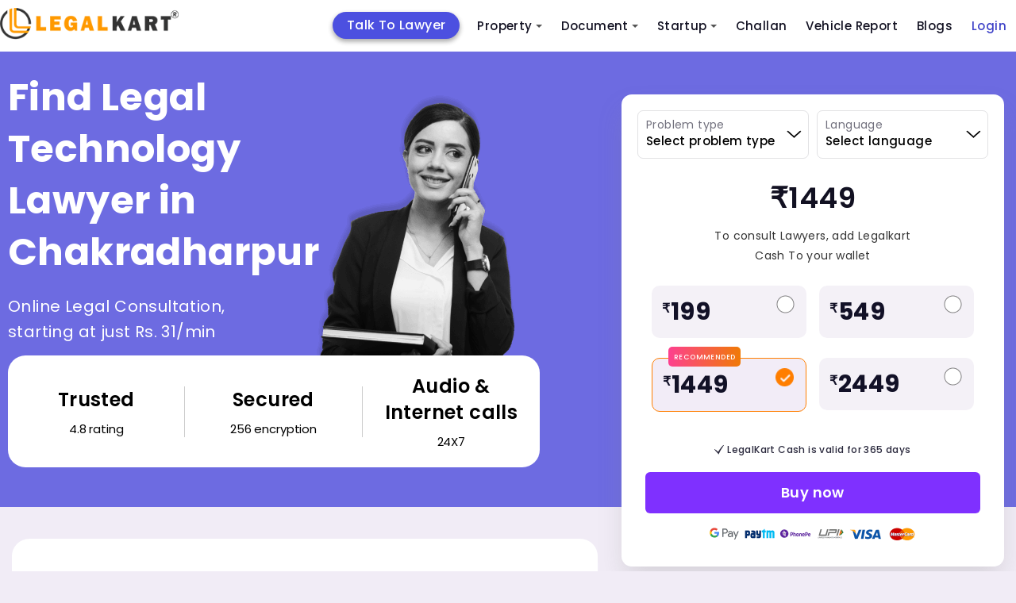

--- FILE ---
content_type: application/javascript; charset=UTF-8
request_url: https://www.legalkart.com/frontend/client_base_web/layout-optim/find-lawyers-cities-revamp.js
body_size: 5992
content:
        $(document).on('click', '.nav-anchor', function () {
            $(".desktop-navs").slideToggle();
        });
        $(function () {
            createSticky($("#header"));
        });

        function createSticky(sticky) {

            if (typeof sticky !== "undefined") {

                var pos = sticky.offset().top + 20,
                    win = $(window);

                win.on("scroll", function () {
                    win.scrollTop() >= pos ? sticky.addClass("fixed") : sticky.removeClass("fixed");
                });
            }
        }


        $(document).on('click', '.user-cta', function () {
            $(".user-profile-menu").toggle();
        });

        $(document).click(function () {
            $(".user-profile-menu").hide();
        });

        $(document).on('click', '.user-profile', function (e) {
            e.stopPropagation();
        });


        $.when(
            $.getScript( "" ),
            
            $.Deferred(function( deferred ){
                $( deferred.resolve );
            })
        ).done(function(){
            
        });


        function blockSpecialChar(e){
            var k;
            document.all ? k = e.keyCode : k = e.which;
            return ((k > 64 && k < 91) || (k > 96 && k < 123) || k == 8 || k == 32 || (k >= 48 && k <= 57));
        }
        function loadStyle(src) {
                return new Promise(function (resolve, reject) {
                    let link = document.createElement('link');
                    link.href = src;
                    link.rel = 'stylesheet';

                    link.onload = () => resolve(link);
                //  link.onerror = () => reject(new Error(`Style load error for ${src}`));

                    document.head.append(link);
                });
            }
        
            window.onload = function () {
                    loadStyle("")
                       
                        .then(() => loadStyle(""))
                        .then(() => {
                        }).catch(err => {
                        // console.error(err);
                        });
                        // Aload Library load
                        aload();
                }

                $(function(){
        var $button = $('.hero-area').clone();
        $('.mobile-hero-area').html($button);
    });

    // Recent Review Carousel
         $('.reviews-wrap .owl-carousel').owlCarousel({
            stagePadding: 0,
            loop: true,
            autoplay:6000,
            autoplayTimeout: 6000,
            autoplayHoverPause: true,
            margin: 14,
            nav: false,
            dots: true,
            items: 2,
            // navText: [
            //             `<div class='nav-btn prev-slide'><img alt="LegalKart client reviews" width="22" height="12" src='/frontend/client_base_web/layout-optim/property-revamp/review-left-arrow.png'><span>Prev</span></div>`,
            //             `<div class='nav-btn next-slide'><img alt="LegalKart client  reviews" width="22" height="12" src='/frontend/client_base_web/layout-optim/property-revamp/review-right-arrow.png'><span>Next</span></div>`
            //         ],

            responsive: {
                    0: {
                        items: 1
                    },
                    531: {
                        items: 2
                    },
                    768: {
                        items: 2
                    },
                    991: {
                        items: 2
                    },
                    1000: {
                        items: 2
                    }
                }
        })
        //... Recent Review Carousel

        $(document).on("click", "#consultExpertBtn", function(){
            $("#consultExpertModal").modal('show')
            $("#consultExpertModal").modal({
                escapeClose: false,
                clickClose: false
            })
        })

        function aload(t){"use strict";var e="data-aload";return t=t||window.document.querySelectorAll("["+e+"]"),void 0===t.length&&(t=[t]),[].forEach.call(t,function(t){t["LINK"!==t.tagName?"src":"href"]=t.getAttribute(e),t.removeAttribute(e)}),t}
        function testWebPSupport(){return new Promise(A=>{const e=new Image;e.src="[data-uri]",e.onerror=(e=>A(!1)),e.onload=(e=>A(!0))})}(async()=>{const A=await testWebPSupport();A||document.body.classList.add("no-webp")})();
        // Header Smart Menu

        $(function () { $("#main-menu").smartmenus({ subMenusSubOffsetX: 1, subMenusSubOffsetY: -8 }) }), $(function () { var a = $("#main-menu-state"); a.length && (a.change(function () { var a = $("#main-menu"); this.checked ? a.hide().slideDown(250, function () { a.css("display", "") }) : a.show().slideUp(250, function () { a.css("display", "") }) }), $(window).bind("beforeunload pagehide", function () { a[0].checked && a[0].click() })) });
        // accordion
            $(".accordion-header").addClass("closed"),$(".accordion:first-child .accordion-header").removeClass("closed").addClass("active"),$(".accordion:first-child .accordion-header + .panel").show(),$(".accordion-header").click(function(){let e=$(this),c=$(".accordion-header").not(e);return c.addClass("closed").removeClass("active"),c.siblings().slideUp(),e.toggleClass("closed active"),e.siblings().slideToggle(),!1});
        //... accordion

        $(function(){
            var $button = $('.lw-how-it-section').clone();
            $('.mobile-lw-how-it-section').html($button);
        });

        $(function(){
            var $button = $('.best-lw-section').clone();
            $('.mobile-best-lw-section').html($button);
        });

        $(function(){
            var $button = $('.lk-check-status-sec').clone();
            $('.mobile-lk-check-status-sec').html($button);
        });

        $(document).ready(function () {
            if(localStorage.getItem("select_prod_id"))
            {
                //$("#concern_area").val(localStorage.getItem("select_prod_id"));
                //$("#query_concern_area").val(localStorage.getItem("select_prod_id"));
                $('html, body').animate({
                    scrollTop: $(".pricing-area").offset().top
                }, 2000);
                localStorage.removeItem("select_prod_id")
            }
            fetchLKCFunction();
        });


        function fetchLKCFunction()
        {
            // const concern_area = $("#query_concern_area").val();
            $.ajax({
                type: "GET",
                url: "/api/v1/customer/web/recharge-plan-list",
                success: function(response)
                {
                    //console.log(response)
                    const plan_list = response.plan_list;
                    let fetch_lkm_first = plan_list[1];
                    $(".lkmPriceViewDiv").html("");
                    for(let arr of plan_list)
                    {
                        if(arr.is_recomanded)
                        {
                            fetch_lkm_first = arr
                        }
                        $(".lkmPriceViewDiv").append(`
                            <div class="col-6 m-b-25 price-item">
                                <div ${arr.is_recomanded ? `class="pricing-card active border-radius-10 selectActive"` : `class="pricing-card border-radius-10"`} data-plan-link="${arr.summery_link}" data-lkc-value="${arr.lkc_value}" data-quantity="${arr.quantity}" data-amount="${arr.amount}">
                                    ${arr.is_recomanded ?
                                        `<div class="recommended-badge border-radius-5">
                                        Recommended
                                    </div>`
                                     : ''}
                                    <div class="price-minutes">
                                        <div class="d-flex align-items-center">
                                            <p class="font-30 font-weight-bold text-color-1 mr-5">
                                                <sup style="top: -9px;font-weight: bold;
                                                    font-size: 16px;left: 3px;line-height: 1">
                                                    ₹
                                                </sup>
                                                ${arr.amount}
                                            </p>
                                            <div class="active-img-box">
                                                <img class="non-active-img" width="23" height="23" alt="LegalKart Pricing" src="/frontend/client_base_web/layout-optim/find-lawyers-cities-revamp/pricing-non-active.png">
                                                <img class="active-img" width="23" height="23" alt="LegalKart Pricing" src="/frontend/client_base_web/layout-optim/find-lawyers-cities-revamp/pricing-active.png">
                                            </div>
                                        </div>
                                    </div>
                                </div>
                                </div>
                            </div>
                        `);
                    }
                    $(".selectedAmount").html(`₹${fetch_lkm_first.amount}`);
                    $(".selectedAmountRevised").html(`(+ GST)`);
                    $(".responsiveStickyBtnDiv").html('');
                    $(".responsiveStickyBtnDiv").append(`
                        <div class="row">
                            <div class="col-6">
                                <div class="left-side">
                                    <div class="cursor-pointer call-btn btn call-cta-btn border-radius-8 d-flex align-items-center">
                                        <img class="img-fluid m-r-8" width="18" height="17" alt="LegalKart find lawyers cities" title="LegalKart find lawyers cities" src="/frontend/client_base_web/layout-optim/find-lawyers-cities-revamp/call-icon.png">
                                        <span class="font-14 font-weight-medium text-white">Audio call</span>
                                    </div>
                                </div>
                            </div>
                            <div class="col-6">
                                <div class="right-side">
                                    <div class="cursor-pointer call-btn btn video-cta-btn border-radius-8 d-flex align-items-center">
                                        <img class="img-fluid m-r-8" width="19" height="17" alt="LegalKart find lawyers cities" title="LegalKart find lawyers cities" src="/frontend/client_base_web/layout-optim/find-lawyers-cities-revamp/video-icon.png">
                                        <span class="font-14 font-weight-medium cotext-color-8">Internet call</span>
                                    </div>
                                </div>
                            </div>
                        </div>
                    `)

                }
            })
        }
        let concern_area = 0;
        language_id = 0;

        $(document).on('click', ".selectLKMinutesBtn, .consult-now-anchor, .call-btn, .video-btn", function () {
            const plan_url = $(".selectActive").data("plan-link");
            // concern_area = $("#concern_area").val(),
            // language_id = $("#language_id").val();
            if(concern_area == 0) {
                $('html, body').animate({
                    'scrollTop' : $(".lk-check-status-sec").offset().top - 150
                });
                $("#concern_area").addClass("choose-select-error animate__animated animate__shakeX");
                $(".concern_area_error").show();
                return
            }
            else if(language_id == 0) {
                $('html, body').animate({
                    'scrollTop' : $(".lk-check-status-sec").offset().top - 150
                });
                $("#language_id").addClass("choose-select-error animate__animated animate__shakeX");
                $(".language_error").show();
                return
            }
            window.location.href=`${plan_url}?language=${concern_area}&concern_area=${language_id}`
        });

        $(document).on("click",".price-item", function(){
            $(".price-item .pricing-card").removeClass("selectActive")
            $(".price-item .pricing-card").removeClass("active")
            $(this).children(".pricing-card").addClass("selectActive");
            $(this).children(".pricing-card").addClass("active");
            //$(".selectedAmount").html(`${$(this).children(".pricing-card").data("quantity")}`)
            //$(".selectedAmountRevised").html(`Rs.${$(this).children(".pricing-card").data("amount")} (+ GST)`)
            $(".selectedAmount").html(`₹${$(this).children(".pricing-card").data("amount")}`)
            //$(".selectedAmountRevised").html(`Rs.${$(this).children(".pricing-card").data("amount")} (+ GST)`)
            $(".selectedAmountRevised").html(`(+ GST)`)
            const productAmount = $(".selectActive").data("amount");
            const quantity = $(".selectActive").data("quantity");
            //const discount = $(".selectActive").data("discount");
            const plan_link = $(".selectActive").data("plan-link");
            $(".responsiveStickyBtnDiv").html('');
            $(".responsiveStickyBtnDiv").append(`
                <div class="row">
                    <div class="col-6">
                        <div class="left-side">
                            <div class="cursor-pointer call-btn btn call-cta-btn border-radius-8 d-flex align-items-center">
                                <img class="img-fluid m-r-8" width="18" height="17" alt="LegalKart find lawyers cities" title="LegalKart find lawyers cities" src="/frontend/client_base_web/layout-optim/find-lawyers-cities-revamp/call-icon.png">
                                <span class="font-14 font-weight-medium text-white">Audio call</span>
                            </div>
                        </div>
                    </div>
                    <div class="col-6">
                        <div class="right-side">
                            <div class="cursor-pointer call-btn btn video-cta-btn border-radius-8 d-flex align-items-center">
                                <img class="img-fluid m-r-8" width="19" height="17" alt="LegalKart find lawyers cities" title="LegalKart find lawyers cities" src="/frontend/client_base_web/layout-optim/find-lawyers-cities-revamp/video-icon.png">
                                <span class="font-14 font-weight-medium cotext-color-8">Internet call</span>
                            </div>
                        </div>
                    </div>
                </div>
            `)
        })

        $(document).on("change","#concern_area", function(){
            // $("#query_concern_area").val($(this).val());
            concern_area = $(this).val();
            if($(this).val())
            {
                $("#concern_area").removeClass("choose-select-error animate__animated animate__shakeX");
                $(".concern_area_error").hide();
            }
        })

        $(document).on("change","#language_id", function(){
            language_id = $(this).val();
            if($(this).val())
            {
                $("#language_id").removeClass("choose-select-error animate__animated animate__shakeX");
                $(".language_error").hide();
            }
        })

        function seacrLawyerFunction(search_type_arr)
        {
            $(".find-lawyer-section").html("")
            $(".find-lawyer-section").append(`
                <div class="row">
                    <div class="col-6 col-100p">
                        <div class="lawyer-card border-radius-26">
                            <div class="d-flex align-items-center">
                                <div class="law-avatar border-radius-12 cursor-pointer">
                                    <span class="box-skeleton d-block border-radius-5 m-b-5" style="width:100%;height:100%;"></span>
                                </div>
                                <div class="content-side">
                                    <h2 class="font-16 font-weight-semi text-color-1 cursor-pointer">
                                        <span class="box-skeleton d-block border-radius-5 m-b-5" style="width:175px;height:12px;"></span>
                                    </h2>
                                    <span class="font-14 font-weight-medium text-color-1 d-block">
                                        <span class="box-skeleton d-block border-radius-5 m-b-5" style="width:175px;height:12px;"></span>
                                    </span>
                                    <div class="lw-charges">
                                        <div class="d-flex align-items-center">
                                            <span class="font-14 font-weight-semi text-color-2 d-block">
                                                <span class="box-skeleton d-block border-radius-5 m-b-5" style="width:80px;height:12px;"></span>
                                            </span>
                                            <span class="font-14 font-weight-semi text-color-6 d-block">
                                                <span class="box-skeleton d-block border-radius-5 m-b-5" style="width:80px;height:12px;"></span>
                                            </span>
                                        </div>
                                    </div>
                                </div>
                            </div>

                            <div class="law-info-sec">
                                <div class="d-flex align-items-center justify-content-between">
                                    <div class="cmn-box">
                                        <div class="d-flex align-items-center">
                                            <img class="img-fluid m-r-10" width="17" height="16" alt="LegalKart find lawyers cities" title="LegalKart find lawyers cities" src="/frontend/client_base_web/layout-optim/find-lawyers-cities-revamp/star-icon.png">
                                            <span class="font-16 font-weight-medium text-color-3 d-block">
                                                <span class="box-skeleton d-block border-radius-5 m-b-5" style="width:45px;height:12px;"></span>
                                            </span>
                                        </div>
                                    </div>
                                    <div class="cmn-box">
                                        <div class="d-flex align-items-center">
                                            <img class="img-fluid m-r-10" width="14" height="15" alt="LegalKart find lawyers cities" title="LegalKart find lawyers cities" src="/frontend/client_base_web/layout-optim/find-lawyers-cities-revamp/brifecase-icon.png">
                                            <span class="font-16 font-weight-medium text-color-3 d-block">
                                                <span class="box-skeleton d-block border-radius-5 m-b-5" style="width:80px;height:12px;"></span>
                                            </span>
                                        </div>
                                    </div>
                                    <div class="cmn-box">
                                        <div class="d-flex align-items-center">
                                            <img class="img-fluid m-r-10" width="14" height="15" alt="LegalKart find lawyers cities" title="LegalKart find lawyers cities" src="/frontend/client_base_web/layout-optim/find-lawyers-cities-revamp/location-icon.png">
                                            <span class="font-16 font-weight-medium text-color-3 d-block">
                                                <span class="box-skeleton d-block border-radius-5 m-b-5" style="width:80px;height:12px;"></span>
                                            </span>
                                        </div>
                                    </div>
                                </div>
                            </div>

                            <div class="law-special">
                                <div class="d-flex align-items-center">
                                    <span class="font-13 font-weight-medium text-color-3 d-block border-radius-30">
                                        <span class="box-skeleton d-block border-radius-5 m-b-5" style="width:80px;height:12px;background-image: linear-gradient(90deg, #f4f4f4, #e5e5e5cc 40px, #f4f4f4 80px) !important;background: #ccc;margin: 0;border: 0;"></span>
                                    </span>
                                    <span class="font-13 font-weight-medium text-color-3 d-block border-radius-30">
                                        <span class="box-skeleton d-block border-radius-5 m-b-5" style="width:80px;height:12px;background-image: linear-gradient(90deg, #f4f4f4, #e5e5e5cc 40px, #f4f4f4 80px) !important;background: #ccc;margin: 0;border: 0;"></span>
                                    </span>
                                    <span class="font-13 font-weight-medium text-color-3 d-block border-radius-30">
                                        <span class="box-skeleton d-block border-radius-5 m-b-5" style="width:80px;height:12px;background-image: linear-gradient(90deg, #f4f4f4, #e5e5e5cc 40px, #f4f4f4 80px) !important;background: #ccc;margin: 0;border: 0;"></span>
                                    </span>
                                </div>
                            </div>

                            <div class="law-cta-wrap">
                                <div class="d-flex align-items-center justify-content-between">
                                    <div class="cursor-pointer btn call-cta-btn border-radius-11 d-flex align-items-center">
                                        <img class="img-fluid m-r-8" width="18" height="17" alt="LegalKart find lawyers cities" title="LegalKart find lawyers cities" src="/frontend/client_base_web/layout-optim/find-lawyers-cities-revamp/call-icon.png">
                                        <span class="font-15 font-weight-medium text-white">Audio call</span>
                                    </div>
                                    <div class="cursor-pointer btn video-cta-btn border-radius-11 d-flex align-items-center">
                                        <img class="img-fluid m-r-8" width="19" height="17" alt="LegalKart find lawyers cities" title="LegalKart find lawyers cities" src="/frontend/client_base_web/layout-optim/find-lawyers-cities-revamp/video-icon.png">
                                        <span class="font-15 font-weight-medium cotext-color-8">Internet call</span>
                                    </div>
                                </div>
                            </div>
                        </div>
                    </div>
                    <div class="col-6 col-100p">
                        <div class="lawyer-card border-radius-26">
                            <div class="d-flex align-items-center">
                                <div class="law-avatar border-radius-12 cursor-pointer">
                                    <span class="box-skeleton d-block border-radius-5 m-b-5" style="width:100%;height:100%;"></span>
                                </div>
                                <div class="content-side">
                                    <h2 class="font-16 font-weight-semi text-color-1 cursor-pointer">
                                        <span class="box-skeleton d-block border-radius-5 m-b-5" style="width:175px;height:12px;"></span>
                                    </h2>
                                    <span class="font-14 font-weight-medium text-color-1 d-block">
                                        <span class="box-skeleton d-block border-radius-5 m-b-5" style="width:175px;height:12px;"></span>
                                    </span>
                                    <div class="lw-charges">
                                        <div class="d-flex align-items-center">
                                            <span class="font-14 font-weight-semi text-color-2 d-block">
                                                <span class="box-skeleton d-block border-radius-5 m-b-5" style="width:80px;height:12px;"></span>
                                            </span>
                                            <span class="font-14 font-weight-semi text-color-6 d-block">
                                                <span class="box-skeleton d-block border-radius-5 m-b-5" style="width:80px;height:12px;"></span>
                                            </span>
                                        </div>
                                    </div>
                                </div>
                            </div>

                            <div class="law-info-sec">
                                <div class="d-flex align-items-center justify-content-between">
                                    <div class="cmn-box">
                                        <div class="d-flex align-items-center">
                                            <img class="img-fluid m-r-10" width="17" height="16" alt="LegalKart find lawyers cities" title="LegalKart find lawyers cities" src="/frontend/client_base_web/layout-optim/find-lawyers-cities-revamp/star-icon.png">
                                            <span class="font-16 font-weight-medium text-color-3 d-block">
                                                <span class="box-skeleton d-block border-radius-5 m-b-5" style="width:45px;height:12px;"></span>
                                            </span>
                                        </div>
                                    </div>
                                    <div class="cmn-box">
                                        <div class="d-flex align-items-center">
                                            <img class="img-fluid m-r-10" width="14" height="15" alt="LegalKart find lawyers cities" title="LegalKart find lawyers cities" src="/frontend/client_base_web/layout-optim/find-lawyers-cities-revamp/brifecase-icon.png">
                                            <span class="font-16 font-weight-medium text-color-3 d-block">
                                                <span class="box-skeleton d-block border-radius-5 m-b-5" style="width:80px;height:12px;"></span>
                                            </span>
                                        </div>
                                    </div>
                                    <div class="cmn-box">
                                        <div class="d-flex align-items-center">
                                            <img class="img-fluid m-r-10" width="14" height="15" alt="LegalKart find lawyers cities" title="LegalKart find lawyers cities" src="/frontend/client_base_web/layout-optim/find-lawyers-cities-revamp/location-icon.png">
                                            <span class="font-16 font-weight-medium text-color-3 d-block">
                                                <span class="box-skeleton d-block border-radius-5 m-b-5" style="width:80px;height:12px;"></span>
                                            </span>
                                        </div>
                                    </div>
                                </div>
                            </div>

                            <div class="law-special">
                                <div class="d-flex align-items-center">
                                    <span class="font-13 font-weight-medium text-color-3 d-block border-radius-30">
                                        <span class="box-skeleton d-block border-radius-5 m-b-5" style="width:80px;height:12px;background-image: linear-gradient(90deg, #f4f4f4, #e5e5e5cc 40px, #f4f4f4 80px) !important;background: #ccc;margin: 0;border: 0;"></span>
                                    </span>
                                    <span class="font-13 font-weight-medium text-color-3 d-block border-radius-30">
                                        <span class="box-skeleton d-block border-radius-5 m-b-5" style="width:80px;height:12px;background-image: linear-gradient(90deg, #f4f4f4, #e5e5e5cc 40px, #f4f4f4 80px) !important;background: #ccc;margin: 0;border: 0;"></span>
                                    </span>
                                    <span class="font-13 font-weight-medium text-color-3 d-block border-radius-30">
                                        <span class="box-skeleton d-block border-radius-5 m-b-5" style="width:80px;height:12px;background-image: linear-gradient(90deg, #f4f4f4, #e5e5e5cc 40px, #f4f4f4 80px) !important;background: #ccc;margin: 0;border: 0;"></span>
                                    </span>
                                </div>
                            </div>

                            <div class="law-cta-wrap">
                                <div class="d-flex align-items-center justify-content-between">
                                    <div class="cursor-pointer btn call-cta-btn border-radius-11 d-flex align-items-center">
                                        <img class="img-fluid m-r-8" width="18" height="17" alt="LegalKart find lawyers cities" title="LegalKart find lawyers cities" src="/frontend/client_base_web/layout-optim/find-lawyers-cities-revamp/call-icon.png">
                                        <span class="font-15 font-weight-medium text-white">Audio call</span>
                                    </div>
                                    <div class="cursor-pointer btn video-cta-btn border-radius-11 d-flex align-items-center">
                                        <img class="img-fluid m-r-8" width="19" height="17" alt="LegalKart find lawyers cities" title="LegalKart find lawyers cities" src="/frontend/client_base_web/layout-optim/find-lawyers-cities-revamp/video-icon.png">
                                        <span class="font-15 font-weight-medium cotext-color-8">Internet call</span>
                                    </div>
                                </div>
                            </div>
                        </div>
                    </div>
                    <div class="col-6 col-100p">
                        <div class="lawyer-card border-radius-26">
                            <div class="d-flex align-items-center">
                                <div class="law-avatar border-radius-12 cursor-pointer">
                                    <span class="box-skeleton d-block border-radius-5 m-b-5" style="width:100%;height:100%;"></span>
                                </div>
                                <div class="content-side">
                                    <h2 class="font-16 font-weight-semi text-color-1 cursor-pointer">
                                        <span class="box-skeleton d-block border-radius-5 m-b-5" style="width:175px;height:12px;"></span>
                                    </h2>
                                    <span class="font-14 font-weight-medium text-color-1 d-block">
                                        <span class="box-skeleton d-block border-radius-5 m-b-5" style="width:175px;height:12px;"></span>
                                    </span>
                                    <div class="lw-charges">
                                        <div class="d-flex align-items-center">
                                            <span class="font-14 font-weight-semi text-color-2 d-block">
                                                <span class="box-skeleton d-block border-radius-5 m-b-5" style="width:80px;height:12px;"></span>
                                            </span>
                                            <span class="font-14 font-weight-semi text-color-6 d-block">
                                                <span class="box-skeleton d-block border-radius-5 m-b-5" style="width:80px;height:12px;"></span>
                                            </span>
                                        </div>
                                    </div>
                                </div>
                            </div>

                            <div class="law-info-sec">
                                <div class="d-flex align-items-center justify-content-between">
                                    <div class="cmn-box">
                                        <div class="d-flex align-items-center">
                                            <img class="img-fluid m-r-10" width="17" height="16" alt="LegalKart find lawyers cities" title="LegalKart find lawyers cities" src="/frontend/client_base_web/layout-optim/find-lawyers-cities-revamp/star-icon.png">
                                            <span class="font-16 font-weight-medium text-color-3 d-block">
                                                <span class="box-skeleton d-block border-radius-5 m-b-5" style="width:45px;height:12px;"></span>
                                            </span>
                                        </div>
                                    </div>
                                    <div class="cmn-box">
                                        <div class="d-flex align-items-center">
                                            <img class="img-fluid m-r-10" width="14" height="15" alt="LegalKart find lawyers cities" title="LegalKart find lawyers cities" src="/frontend/client_base_web/layout-optim/find-lawyers-cities-revamp/brifecase-icon.png">
                                            <span class="font-16 font-weight-medium text-color-3 d-block">
                                                <span class="box-skeleton d-block border-radius-5 m-b-5" style="width:80px;height:12px;"></span>
                                            </span>
                                        </div>
                                    </div>
                                    <div class="cmn-box">
                                        <div class="d-flex align-items-center">
                                            <img class="img-fluid m-r-10" width="14" height="15" alt="LegalKart find lawyers cities" title="LegalKart find lawyers cities" src="/frontend/client_base_web/layout-optim/find-lawyers-cities-revamp/location-icon.png">
                                            <span class="font-16 font-weight-medium text-color-3 d-block">
                                                <span class="box-skeleton d-block border-radius-5 m-b-5" style="width:80px;height:12px;"></span>
                                            </span>
                                        </div>
                                    </div>
                                </div>
                            </div>

                            <div class="law-special">
                                <div class="d-flex align-items-center">
                                    <span class="font-13 font-weight-medium text-color-3 d-block border-radius-30">
                                        <span class="box-skeleton d-block border-radius-5 m-b-5" style="width:80px;height:12px;background-image: linear-gradient(90deg, #f4f4f4, #e5e5e5cc 40px, #f4f4f4 80px) !important;background: #ccc;margin: 0;border: 0;"></span>
                                    </span>
                                    <span class="font-13 font-weight-medium text-color-3 d-block border-radius-30">
                                        <span class="box-skeleton d-block border-radius-5 m-b-5" style="width:80px;height:12px;background-image: linear-gradient(90deg, #f4f4f4, #e5e5e5cc 40px, #f4f4f4 80px) !important;background: #ccc;margin: 0;border: 0;"></span>
                                    </span>
                                    <span class="font-13 font-weight-medium text-color-3 d-block border-radius-30">
                                        <span class="box-skeleton d-block border-radius-5 m-b-5" style="width:80px;height:12px;background-image: linear-gradient(90deg, #f4f4f4, #e5e5e5cc 40px, #f4f4f4 80px) !important;background: #ccc;margin: 0;border: 0;"></span>
                                    </span>
                                </div>
                            </div>

                            <div class="law-cta-wrap">
                                <div class="d-flex align-items-center justify-content-between">
                                    <div class="cursor-pointer btn call-cta-btn border-radius-11 d-flex align-items-center">
                                        <img class="img-fluid m-r-8" width="18" height="17" alt="LegalKart find lawyers cities" title="LegalKart find lawyers cities" src="/frontend/client_base_web/layout-optim/find-lawyers-cities-revamp/call-icon.png">
                                        <span class="font-15 font-weight-medium text-white">Audio call</span>
                                    </div>
                                    <div class="cursor-pointer btn video-cta-btn border-radius-11 d-flex align-items-center">
                                        <img class="img-fluid m-r-8" width="19" height="17" alt="LegalKart find lawyers cities" title="LegalKart find lawyers cities" src="/frontend/client_base_web/layout-optim/find-lawyers-cities-revamp/video-icon.png">
                                        <span class="font-15 font-weight-medium cotext-color-8">Internet call</span>
                                    </div>
                                </div>
                            </div>
                        </div>
                    </div>
                    <div class="col-6 col-100p">
                        <div class="lawyer-card border-radius-26">
                            <div class="d-flex align-items-center">
                                <div class="law-avatar border-radius-12 cursor-pointer">
                                    <span class="box-skeleton d-block border-radius-5 m-b-5" style="width:100%;height:100%;"></span>
                                </div>
                                <div class="content-side">
                                    <h2 class="font-16 font-weight-semi text-color-1 cursor-pointer">
                                        <span class="box-skeleton d-block border-radius-5 m-b-5" style="width:175px;height:12px;"></span>
                                    </h2>
                                    <span class="font-14 font-weight-medium text-color-1 d-block">
                                        <span class="box-skeleton d-block border-radius-5 m-b-5" style="width:175px;height:12px;"></span>
                                    </span>
                                    <div class="lw-charges">
                                        <div class="d-flex align-items-center">
                                            <span class="font-14 font-weight-semi text-color-2 d-block">
                                                <span class="box-skeleton d-block border-radius-5 m-b-5" style="width:80px;height:12px;"></span>
                                            </span>
                                            <span class="font-14 font-weight-semi text-color-6 d-block">
                                                <span class="box-skeleton d-block border-radius-5 m-b-5" style="width:80px;height:12px;"></span>
                                            </span>
                                        </div>
                                    </div>
                                </div>
                            </div>

                            <div class="law-info-sec">
                                <div class="d-flex align-items-center justify-content-between">
                                    <div class="cmn-box">
                                        <div class="d-flex align-items-center">
                                            <img class="img-fluid m-r-10" width="17" height="16" alt="LegalKart find lawyers cities" title="LegalKart find lawyers cities" src="/frontend/client_base_web/layout-optim/find-lawyers-cities-revamp/star-icon.png">
                                            <span class="font-16 font-weight-medium text-color-3 d-block">
                                                <span class="box-skeleton d-block border-radius-5 m-b-5" style="width:45px;height:12px;"></span>
                                            </span>
                                        </div>
                                    </div>
                                    <div class="cmn-box">
                                        <div class="d-flex align-items-center">
                                            <img class="img-fluid m-r-10" width="14" height="15" alt="LegalKart find lawyers cities" title="LegalKart find lawyers cities" src="/frontend/client_base_web/layout-optim/find-lawyers-cities-revamp/brifecase-icon.png">
                                            <span class="font-16 font-weight-medium text-color-3 d-block">
                                                <span class="box-skeleton d-block border-radius-5 m-b-5" style="width:80px;height:12px;"></span>
                                            </span>
                                        </div>
                                    </div>
                                    <div class="cmn-box">
                                        <div class="d-flex align-items-center">
                                            <img class="img-fluid m-r-10" width="14" height="15" alt="LegalKart find lawyers cities" title="LegalKart find lawyers cities" src="/frontend/client_base_web/layout-optim/find-lawyers-cities-revamp/location-icon.png">
                                            <span class="font-16 font-weight-medium text-color-3 d-block">
                                                <span class="box-skeleton d-block border-radius-5 m-b-5" style="width:80px;height:12px;"></span>
                                            </span>
                                        </div>
                                    </div>
                                </div>
                            </div>

                            <div class="law-special">
                                <div class="d-flex align-items-center">
                                    <span class="font-13 font-weight-medium text-color-3 d-block border-radius-30">
                                        <span class="box-skeleton d-block border-radius-5 m-b-5" style="width:80px;height:12px;background-image: linear-gradient(90deg, #f4f4f4, #e5e5e5cc 40px, #f4f4f4 80px) !important;background: #ccc;margin: 0;border: 0;"></span>
                                    </span>
                                    <span class="font-13 font-weight-medium text-color-3 d-block border-radius-30">
                                        <span class="box-skeleton d-block border-radius-5 m-b-5" style="width:80px;height:12px;background-image: linear-gradient(90deg, #f4f4f4, #e5e5e5cc 40px, #f4f4f4 80px) !important;background: #ccc;margin: 0;border: 0;"></span>
                                    </span>
                                    <span class="font-13 font-weight-medium text-color-3 d-block border-radius-30">
                                        <span class="box-skeleton d-block border-radius-5 m-b-5" style="width:80px;height:12px;background-image: linear-gradient(90deg, #f4f4f4, #e5e5e5cc 40px, #f4f4f4 80px) !important;background: #ccc;margin: 0;border: 0;"></span>
                                    </span>
                                </div>
                            </div>

                            <div class="law-cta-wrap">
                                <div class="d-flex align-items-center justify-content-between">
                                    <div class="cursor-pointer btn call-cta-btn border-radius-11 d-flex align-items-center">
                                        <img class="img-fluid m-r-8" width="18" height="17" alt="LegalKart find lawyers cities" title="LegalKart find lawyers cities" src="/frontend/client_base_web/layout-optim/find-lawyers-cities-revamp/call-icon.png">
                                        <span class="font-15 font-weight-medium text-white">Audio call</span>
                                    </div>
                                    <div class="cursor-pointer btn video-cta-btn border-radius-11 d-flex align-items-center">
                                        <img class="img-fluid m-r-8" width="19" height="17" alt="LegalKart find lawyers cities" title="LegalKart find lawyers cities" src="/frontend/client_base_web/layout-optim/find-lawyers-cities-revamp/video-icon.png">
                                        <span class="font-15 font-weight-medium cotext-color-8">Internet call</span>
                                    </div>
                                </div>
                            </div>
                        </div>
                    </div>
                    <div class="col-12">
                        <div class="all-law-btn-wrap d-flex">
                            <button type="button" class="btn view-all-lawyers border-radius-17 font-18 font-weight-semi text-color-3 mx-auto">
                                View all Lawyers
                            </button>
                        </div>
                    </div>
                </div>
            `)
            $.ajax({
                type: "GET",
                url: `/lk-dynamic-city-page-lawyer-list-revised/${search_type_arr.split(",").join("||")}`,
                beforeSend: function () {
                    //$('.isLoaded').show();
                },
                success: function (response) {
                    //console.log(response)
                    $(".find-lawyer-section").html("")
                    $(".find-lawyer-section").append(`
                        <div class="row">
                            ${response.lawyer_list.map(arr => `
                                <div class="col-6 col-100p">
                                    <div class="lawyer-card border-radius-26">
                                        <div class="d-flex align-items-center">
                                            <div class="law-avatar border-radius-12 cursor-pointer">
                                                <img class="img-fluid" width="87" height="90" alt="${arr['name']} Image" title="${arr['name']}" src="${arr['avatar']}">
                                            </div>
                                            <div class="content-side">
                                                <h2 class="font-16 font-weight-semi text-color-1 cursor-pointer">${arr['name']}</h2>
                                                <span class="font-14 font-weight-medium text-color-1 d-block">${arr['address']}</span>
                                                <div class="lw-charges">
                                                    <div class="d-flex align-items-center">
                                                        <span class="font-14 font-weight-semi text-color-2 d-block">Rs.${arr['lawyer_fees']}/min</span>
                                                        <span class="font-14 font-weight-semi text-color-6 d-block">(call charges)</span>
                                                    </div>
                                                </div>
                                            </div>
                                        </div>
                            
                                        <div class="law-info-sec">
                                            <div class="d-flex align-items-center justify-content-between">
                                                <div class="cmn-box">
                                                    <div class="d-flex align-items-center">
                                                        <img class="img-fluid m-r-5" width="17" height="16" alt="LegalKart find lawyers cities" title="LegalKart find lawyers cities" src="/frontend/client_base_web/layout-optim/find-lawyers-cities-revamp/star-icon.png">
                                                        <span class="font-16 font-weight-medium text-color-3 d-block">${arr['tot_rating']}/5</span>
                                                    </div>
                                                </div>
                                                <div class="cmn-box">
                                                    <div class="d-flex align-items-center">
                                                        <img class="img-fluid m-r-5" width="14" height="15" alt="LegalKart find lawyers cities" title="LegalKart find lawyers cities" src="/frontend/client_base_web/layout-optim/find-lawyers-cities-revamp/brifecase-icon.png">
                                                        <span class="font-16 font-weight-medium text-color-3 d-block">${arr['yr_of_exp']}+ years</span>
                                                    </div>
                                                </div>
                                                <div class="cmn-box">
                                                    <div class="d-flex align-items-center">
                                                        <img class="img-fluid m-r-5" width="14" height="15" alt="LegalKart find lawyers cities" title="LegalKart find lawyers cities" src="/frontend/client_base_web/layout-optim/find-lawyers-cities-revamp/location-icon.png">
                                                        <span class="font-16 font-weight-medium text-color-3 d-block">${arr['address'].split(",")[0]}</span>
                                                    </div>
                                                </div>
                                            </div>
                                        </div>
                            
                                        ${arr.expertise.length && arr['expertise_more'] > 0 ? 
                                        `<div class="law-special">
                                            <div class="d-flex align-items-center">
                                                ${arr.expertise.map(arr1 =>`<span class="font-13 font-weight-medium text-color-3 d-block border-radius-30">${arr1}</span>`).join("")}
                                                ${arr['expertise_more'] > 0 ? `<span class="font-13 font-weight-medium text-color-3 d-block border-radius-30">+ ${arr['expertise_more']} more</span>` : ''}
                                            </div>
                                        </div>` : '' }
                            
                                        <div class="law-cta-wrap">
                                            <div class="d-flex align-items-center justify-content-between">
                                                <div class="cursor-pointer btn call-btn call-cta-btn border-radius-11 d-flex align-items-center">
                                                    <img class="img-fluid m-r-8" width="18" height="17" alt="LegalKart find lawyers cities" title="LegalKart find lawyers cities" src="/frontend/client_base_web/layout-optim/find-lawyers-cities-revamp/call-icon.png">
                                                    <span class="font-15 font-weight-medium text-white">Audio call</span>
                                                </div>
                                                <div class="cursor-pointer btn video-cta-btn call-btn border-radius-11 d-flex align-items-center">
                                                    <img class="img-fluid m-r-8" width="19" height="17" alt="LegalKart find lawyers cities" title="LegalKart find lawyers cities" src="/frontend/client_base_web/layout-optim/find-lawyers-cities-revamp/video-icon.png">
                                                    <span class="font-15 font-weight-medium cotext-color-8">Internet call</span>
                                                </div>
                                            </div>
                                        </div>
                                    </div>
                                </div>
                            `).join("")}
                            <div class="col-12">
                                <div class="all-law-btn-wrap d-flex">
                                    <button type="button" class=" selectLKMinutesBtn btn view-all-lawyers border-radius-17 font-18 font-weight-semi text-color-3 mx-auto">
                                        View all Lawyers
                                    </button>
                                </div>
                            </div>
                        </div>
                    `)

                    $(".CityNameList").html("");
                    for(let arr of response.city_list)
                    {
                        $(".CityNameList").append(`
                            <option value="${arr.name}">${arr['name']}</option>
                        `)
                    }
                    $(".CityNameList").val(search_type_arr)
                }
            })
        }

        $(document).on("click",".majorCityClickBtn", function(){
            const cityName = $(this).data("city-name");
            seacrLawyerFunction(cityName);
        })

        $(window).on('load', function() {
            const search_type_arr = $("#search_type").val();
            const url_hit = $("#url_hit").val();
            seacrLawyerFunction(search_type_arr);
            fetchFooterLink(search_type_arr,url_hit);
        });

        $(document).on('click', '.largerCheckbox.cursor-pointer', function() {
            const checkboxContainer = $(this).closest('.problems-content-wrap');
            const allCheckboxes = checkboxContainer.find('.largerCheckbox.cursor-pointer');
            const anyCheckboxChecked = allCheckboxes.is(':checked');
          
            checkboxContainer.find('#consultExpertBtn').prop('disabled', !anyCheckboxChecked);
        });

        function fetchFooterLink(search_type_arr, url_hit){
            $.ajax({
                type: "POST",
                url: `/api/v1/footer-content`,
                data: {
                    url_hit,
                    dynamic_val: search_type_arr.split(",").join("||")
                },
                success: function(response){
                    //console.log(response)
                    if(response.success == true){
                        $(".top-lawyers-section-citys").html('');
                        $(".top-lawyers-section-citys").append(`
                            <h2 class="m-0 font-24 font-weight-semi text-color-1 text-left">
                                Lawyers in Top cities
                            </h2>
                            <div class="top-lw-wrap">
                                <div class="row">
                                ${response.city_link_arr.map(arr => `
                                    <div class="col-6">
                                        <ul class="m-0">
                                            <li>
                                                <a title="Talk To Lawyer" href="${arr.url}" class="font-15 font-weight-medium text-color-5">
                                                    ${arr.name}
                                                </a>
                                            </li>
                                        </ul>
                                    </div>
                                    `).join("")}
                                </div>
                            </div>    
                        `)
                        if(response.exp_link_arr.length > 0){
                            $(".top-lawyers-section-expertise").html('');
                            $(".top-lawyers-section-expertise").append(`
                                <h2 class="m-0 font-24 font-weight-semi text-color-1 text-left">
                                    Lawyers in popular expertise
                                </h2>
                                <div class="top-lw-wrap">
                                    <div class="row">
                                    ${response.exp_link_arr.map(arr => `
                                        <div class="col-6">
                                            <ul class="m-0">
                                                <li>
                                                    <a title="Talk To Lawyer" href="${arr.url}" class="font-15 font-weight-medium text-color-5">
                                                        ${arr.name}
                                                    </a>
                                                </li>
                                            </ul>
                                        </div>
                                         `).join("")}
                                    </div>
                                </div> 
                            `)

                        }
                        else
                        {
                            $(".top-lawyers-section-expertise").hide();
                        }
                    }
                    else
                    {
                        $(".top-lawyers-section-citys").hide();
                        $(".top-lawyers-section-expertise").hide();
                    }
                }
            })
        }
